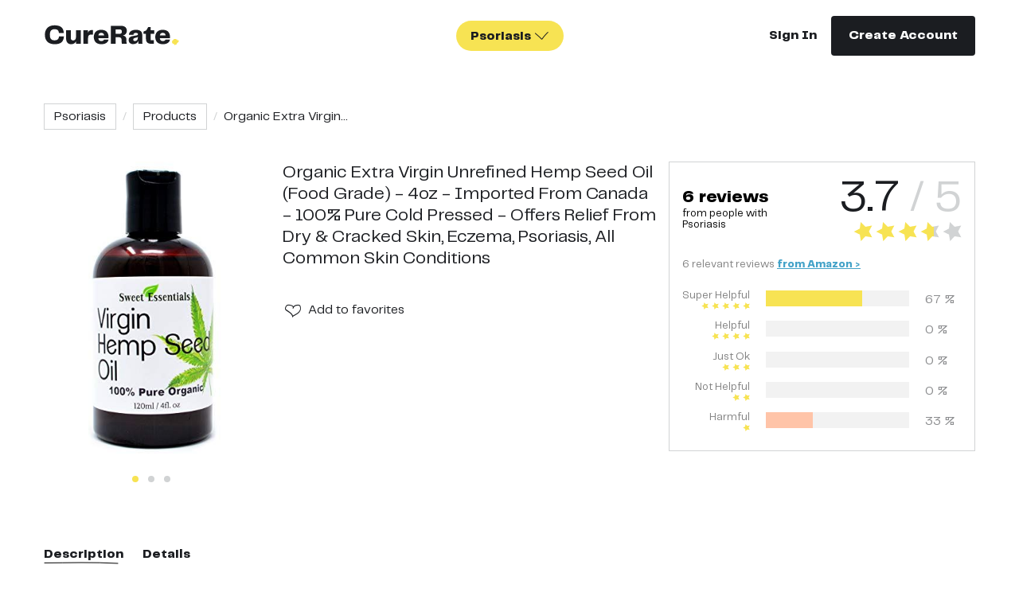

--- FILE ---
content_type: text/html; charset=utf-8
request_url: https://curerate.co/cures/organic-extra-virgin-unrefined-hemp-seed-oil-food-
body_size: 8236
content:
<!DOCTYPE html><html><head><meta charSet="utf-8"/><meta name="viewport" content="width=device-width"/><title>Organic Extra Virgin Unrefined Hemp Seed Oil (Food Grade) - 4oz - Imported From Canada - 100% Pure Cold Pressed - Offers Relief From Dry &amp; Cracked Skin, Eczema, Psoriasis, All Common Skin Conditions</title><meta name="description" content="Rated and reviewed by people with Psoriasis"/><meta name="og:description" content="Rated and reviewed by people with Psoriasis"/><meta name="og:image" content="https://backend-media.curerate.co/cureimage/20/08/2874ceda6e144620a031fdda7087a7df.jpg"/><meta name="og:title" content="Organic Extra Virgin Unrefined Hemp Seed Oil (Food Grade) - 4oz - Imported From Canada - 100% Pure Cold Pressed - Offers Relief From Dry &amp; Cracked Skin, Eczema, Psoriasis, All Common Skin Conditions"/><link rel="icon" type="image/png" href="/favicon.png"/><script type="text/javascript">
            window.ga=window.ga||function(){(ga.q=ga.q||[]).push(arguments)};ga.l=+new Date;
            ga('create', 'UA-175204915-1', 'auto');
            ga('send', 'pageview');
        </script><script async="" src="https://www.google-analytics.com/analytics.js"></script><script type="text/javascript">
               (function(h,o,t,j,a,r){
                    h.hj=h.hj||function(){(h.hj.q=h.hj.q||[]).push(arguments)};
                    h._hjSettings={hjid:1940118,hjsv:6};
                    a=o.getElementsByTagName('head')[0];
                    r=o.createElement('script');r.async=1;
                    r.src=t+h._hjSettings.hjid+j+h._hjSettings.hjsv;
                    a.appendChild(r);
               })(window,document,'https://static.hotjar.com/c/hotjar-','.js?sv=');
            </script><script type="text/javascript">
               (function(w,d,s,l,i){w[l]=w[l]||[];w[l].push({'gtm.start':
                  new Date().getTime(),event:'gtm.js'});var f=d.getElementsByTagName(s)[0],
                  j=d.createElement(s),dl=l!='dataLayer'?'&l='+l:'';j.async=true;j.src=
                  'https://www.googletagmanager.com/gtm.js?id='+i+dl;f.parentNode.insertBefore(j,f);
               })(window,document,'script','dataLayer', 'GTM-N8LNNVX');
            </script><script type="text/javascript">
                !function(w,d){if(!w.rdt){
                    var p=w.rdt=function(){
                        p.sendEvent?p.sendEvent.apply(p,arguments):p.callQueue.push(arguments)};
                        p.callQueue=[];var t=d.createElement("script");
                        t.src="https://www.redditstatic.com/ads/pixel.js",t.async=!0;
                        var s=d.getElementsByTagName("script")[0];
                        s.parentNode.insertBefore(t,s)
                    }
                }(window,document);
                rdt('init','t2_spx797jz', {"optOut":false,"useDecimalCurrencyValues":true,"aaid":"<AAID-HERE>","email":"<EMAIL-HERE>","externalId":"<EXTERNAL-ID-HERE>","idfa":"<IDFA-HERE>"});
                rdt('track', 'PageVisit');
                </script><meta name="next-head-count" content="13"/><link rel="preload" href="/_next/static/css/9f15f50c9c46ed47.css" as="style"/><link rel="stylesheet" href="/_next/static/css/9f15f50c9c46ed47.css" data-n-g=""/><link rel="preload" href="/_next/static/css/56d1f5034e1e3936.css" as="style"/><link rel="stylesheet" href="/_next/static/css/56d1f5034e1e3936.css" data-n-p=""/><noscript data-n-css=""></noscript><script defer="" nomodule="" src="/_next/static/chunks/polyfills-c67a75d1b6f99dc8.js"></script><script src="/_next/static/chunks/webpack-8d562fafe5670240.js" defer=""></script><script src="/_next/static/chunks/framework-6599fb29435aee7e.js" defer=""></script><script src="/_next/static/chunks/main-863cedec4ff934b3.js" defer=""></script><script src="/_next/static/chunks/pages/_app-e6fc3d6b3f9615c5.js" defer=""></script><script src="/_next/static/chunks/814-41090d6ebf18fb3c.js" defer=""></script><script src="/_next/static/chunks/4889-047c1dfa315ea481.js" defer=""></script><script src="/_next/static/chunks/6066-f9f7aeb9f7ae02c9.js" defer=""></script><script src="/_next/static/chunks/8041-9759cf9a9e07916e.js" defer=""></script><script src="/_next/static/chunks/2239-9e18782a3486a7f0.js" defer=""></script><script src="/_next/static/chunks/pages/cures/%5Bid%5D-8981cc5276958db5.js" defer=""></script><script src="/_next/static/Nw3lYdF6He54SYxz7WoXR/_buildManifest.js" defer=""></script><script src="/_next/static/Nw3lYdF6He54SYxz7WoXR/_ssgManifest.js" defer=""></script></head><body><div id="__next"><noscript>
              <iframe src="https://www.googletagmanager.com/ns.html?id=GTM-N8LNNVX" 
                      height="0"
                      width="0" 
                      style="display:none;visibility:hidden">        
              </iframe>
            </noscript><header class="header"><div class="header-mobile"><div class="header-mobile__header"><div class="header-mobile__logo"><div class="logo"><a class="logo__link" href="/"><img src="/images/logo.svg" alt="logo" class="logo__img"/></a></div></div><div class="header-mobile__toggle"><i class="icon icon-menu"></i></div></div><div class="header-mobile__wrapper"><div class="header-mobile__content"><ul class="header-mobile__menu"><li><a class="link header-mobile__link" href="/survey/welcome"><strong class="condition--contact-us"><i class="icon icon-plus-slim"></i><span>Survey</span></strong></a></li><li><a class="link header-mobile__link" href="/conditions/crohn-s">Crohn&#x27;s</a></li><li><a class="link header-mobile__link" href="/conditions/ibs">IBS</a></li><li><a class="link header-mobile__link" href="/conditions/pcos">PCOS</a></li><li><a class="link header-mobile__link" href="/conditions/psoriasis">Psoriasis</a></li><li><a class="link header-mobile__link" href="/conditions/ulcerative-colitis">Ulcerative Colitis</a></li><li><a class="link header-mobile__link" href="/contact-us"><strong class="condition--contact-us"><i class="icon icon-plus-slim"></i><span>Suggest Condition</span></strong></a></li><li class="header-mobile__flat header-mobile__flat--about"><a class="link header-mobile__link" href="/about">About</a></li><li class="header-mobile__flat"><a class="link header-mobile__link" href="/blog">Blog</a></li></ul></div><div class="header-mobile__actions row ai-middle-xxs jc-center-xxs"><div class="col-xxs-6"><a class="link link--bold" href="/auth/sign-in?redirect_to=/cures/organic-extra-virgin-unrefined-hemp-seed-oil-food-">Sign In</a></div><div class="col-xxs-6"><a class="btn btn--dark header-mobile__btn" type="button" href="/auth/sign-up?redirect_to=/cures/organic-extra-virgin-unrefined-hemp-seed-oil-food-">Create Account<!-- --></a></div></div></div></div><div class="header-desktop"><div class="container"><div class="header-desktop__content"><div class="header-desktop__logo"><div class="logo"><a class="logo__link" href="/"><img src="/images/logo.svg" alt="logo" class="logo__img"/></a></div></div><div class="header-desktop__conditions"><style data-emotion-css="2b097c-container">.css-2b097c-container{position:relative;box-sizing:border-box;}</style><div class="bubble-select bubble-select--bold bubble-select--yellow css-2b097c-container"><style data-emotion-css="yk16xz-control">.css-yk16xz-control{-webkit-align-items:center;-webkit-box-align:center;-ms-flex-align:center;align-items:center;background-color:hsl(0,0%,100%);border-color:hsl(0,0%,80%);border-radius:4px;border-style:solid;border-width:1px;cursor:default;display:-webkit-box;display:-webkit-flex;display:-ms-flexbox;display:flex;-webkit-flex-wrap:wrap;-ms-flex-wrap:wrap;flex-wrap:wrap;-webkit-box-pack:justify;-webkit-justify-content:space-between;-ms-flex-pack:justify;justify-content:space-between;min-height:38px;outline:0 !important;position:relative;-webkit-transition:all 100ms;transition:all 100ms;box-sizing:border-box;}.css-yk16xz-control:hover{border-color:hsl(0,0%,70%);}</style><div class="bubble-select__control css-yk16xz-control"><style data-emotion-css="g1d714-ValueContainer">.css-g1d714-ValueContainer{-webkit-align-items:center;-webkit-box-align:center;-ms-flex-align:center;align-items:center;display:-webkit-box;display:-webkit-flex;display:-ms-flexbox;display:flex;-webkit-flex:1;-ms-flex:1;flex:1;-webkit-flex-wrap:wrap;-ms-flex-wrap:wrap;flex-wrap:wrap;padding:2px 8px;-webkit-overflow-scrolling:touch;position:relative;overflow:hidden;box-sizing:border-box;}</style><div class="bubble-select__value-container css-g1d714-ValueContainer"><style data-emotion-css="1wa3eu0-placeholder">.css-1wa3eu0-placeholder{color:hsl(0,0%,50%);margin-left:2px;margin-right:2px;position:absolute;top:50%;-webkit-transform:translateY(-50%);-ms-transform:translateY(-50%);transform:translateY(-50%);box-sizing:border-box;}</style><div class="bubble-select__placeholder css-1wa3eu0-placeholder">Conditions</div><style data-emotion-css="62g3xt-dummyInput">.css-62g3xt-dummyInput{background:0;border:0;font-size:inherit;outline:0;padding:0;width:1px;color:transparent;left:-100px;opacity:0;position:relative;-webkit-transform:scale(0);-ms-transform:scale(0);transform:scale(0);}</style><input id="react-select-header-conditions-input" readonly="" tabindex="0" aria-autocomplete="list" class="css-62g3xt-dummyInput" value=""/></div><style data-emotion-css="1hb7zxy-IndicatorsContainer">.css-1hb7zxy-IndicatorsContainer{-webkit-align-items:center;-webkit-box-align:center;-ms-flex-align:center;align-items:center;-webkit-align-self:stretch;-ms-flex-item-align:stretch;align-self:stretch;display:-webkit-box;display:-webkit-flex;display:-ms-flexbox;display:flex;-webkit-flex-shrink:0;-ms-flex-negative:0;flex-shrink:0;box-sizing:border-box;}</style><div class="bubble-select__indicators css-1hb7zxy-IndicatorsContainer"><style data-emotion-css="1okebmr-indicatorSeparator">.css-1okebmr-indicatorSeparator{-webkit-align-self:stretch;-ms-flex-item-align:stretch;align-self:stretch;background-color:hsl(0,0%,80%);margin-bottom:8px;margin-top:8px;width:1px;box-sizing:border-box;}</style><span class="bubble-select__indicator-separator css-1okebmr-indicatorSeparator"></span><style data-emotion-css="tlfecz-indicatorContainer">.css-tlfecz-indicatorContainer{color:hsl(0,0%,80%);display:-webkit-box;display:-webkit-flex;display:-ms-flexbox;display:flex;padding:8px;-webkit-transition:color 150ms;transition:color 150ms;box-sizing:border-box;}.css-tlfecz-indicatorContainer:hover{color:hsl(0,0%,60%);}</style><div aria-hidden="true" class="bubble-select__indicator bubble-select__dropdown-indicator css-tlfecz-indicatorContainer"><i class="icon icon-chevron-down"></i></div></div></div></div></div><div class="header-desktop__actions"><a class="link link--bold" href="/auth/sign-in?redirect_to=/cures/organic-extra-virgin-unrefined-hemp-seed-oil-food-">Sign In</a><a class="btn btn--dark header-desktop__create" type="button" href="/auth/sign-up?redirect_to=/cures/organic-extra-virgin-unrefined-hemp-seed-oil-food-">Create Account<!-- --></a></div></div></div></div></header><main class="main"><div class="cures cure-details"><div class="container"><div class="breadcrumbs cure-details__breadcrumbs"><ul class="breadcrumbs__list"><li title="Psoriasis" class="breadcrumbs__item"><a class="breadcrumbs__link" href="/conditions/psoriasis">Psoriasis</a></li><li title="Products" class="breadcrumbs__item"><a class="breadcrumbs__link" href="/cures/list/psoriasis/products">Products</a></li><li title="Organic Extra Virgin Unrefined Hemp Seed Oil (Food Grade) - 4oz - Imported From Canada - 100% Pure Cold Pressed - Offers Relief From Dry &amp; Cracked Skin, Eczema, Psoriasis, All Common Skin Conditions" class="breadcrumbs__item">Organic Extra Virgin...</li></ul></div><h1 class="title title--md cure-details__title hide-lg">Organic Extra Virgin Unrefined Hemp Seed Oil (Food Grade) - 4oz - Imported From Canada - 100% Pure Cold Pressed - Offers Relief From Dry &amp; Cracked Skin, Eczema, Psoriasis, All Common Skin Conditions</h1><div class="row cure-details__header"><div class="col-xxs-12 col-md-3 col-lg-3 cure-details__media"><div class="slider cure-details__slider"><div class="slick-slider slick-initialized" dir="ltr"><button type="button" data-role="none" class="slick-arrow slick-prev" style="display:block"> <!-- -->Previous<!-- --></button><div class="slick-list"><div class="slick-track" style="width:700%;left:-100%"><div data-index="-1" tabindex="-1" class="slick-slide slick-cloned" aria-hidden="true" style="width:14.285714285714286%"><div><div role="image" aria-label="thumbnail" class="thumbnail thumbnail--contain cure-details__slide" style="background-image:url(https://backend-media.curerate.co/cureimage/20/08/83b4b0c52faf470aa63ac7b0ff074af2.jpg);width:100%;display:inline-block" tabindex="-1"></div></div></div><div data-index="0" class="slick-slide slick-active slick-current" tabindex="-1" aria-hidden="false" style="outline:none;width:14.285714285714286%"><div><div role="image" aria-label="thumbnail" class="thumbnail thumbnail--contain cure-details__slide" style="background-image:url(https://backend-media.curerate.co/cureimage/20/08/2874ceda6e144620a031fdda7087a7df.jpg);width:100%;display:inline-block" tabindex="-1"></div></div></div><div data-index="1" class="slick-slide" tabindex="-1" aria-hidden="true" style="outline:none;width:14.285714285714286%"><div><div role="image" aria-label="thumbnail" class="thumbnail thumbnail--contain cure-details__slide" style="background-image:url(https://backend-media.curerate.co/cureimage/20/08/07fcc33b87534bac9998bb411b4a3560.jpg);width:100%;display:inline-block" tabindex="-1"></div></div></div><div data-index="2" class="slick-slide" tabindex="-1" aria-hidden="true" style="outline:none;width:14.285714285714286%"><div><div role="image" aria-label="thumbnail" class="thumbnail thumbnail--contain cure-details__slide" style="background-image:url(https://backend-media.curerate.co/cureimage/20/08/83b4b0c52faf470aa63ac7b0ff074af2.jpg);width:100%;display:inline-block" tabindex="-1"></div></div></div><div data-index="3" tabindex="-1" class="slick-slide slick-cloned" aria-hidden="true" style="width:14.285714285714286%"><div><div role="image" aria-label="thumbnail" class="thumbnail thumbnail--contain cure-details__slide" style="background-image:url(https://backend-media.curerate.co/cureimage/20/08/2874ceda6e144620a031fdda7087a7df.jpg);width:100%;display:inline-block" tabindex="-1"></div></div></div><div data-index="4" tabindex="-1" class="slick-slide slick-cloned" aria-hidden="true" style="width:14.285714285714286%"><div><div role="image" aria-label="thumbnail" class="thumbnail thumbnail--contain cure-details__slide" style="background-image:url(https://backend-media.curerate.co/cureimage/20/08/07fcc33b87534bac9998bb411b4a3560.jpg);width:100%;display:inline-block" tabindex="-1"></div></div></div><div data-index="5" tabindex="-1" class="slick-slide slick-cloned" aria-hidden="true" style="width:14.285714285714286%"><div><div role="image" aria-label="thumbnail" class="thumbnail thumbnail--contain cure-details__slide" style="background-image:url(https://backend-media.curerate.co/cureimage/20/08/83b4b0c52faf470aa63ac7b0ff074af2.jpg);width:100%;display:inline-block" tabindex="-1"></div></div></div></div></div><button type="button" data-role="none" class="slick-arrow slick-next" style="display:block"> <!-- -->Next<!-- --></button><ul style="display:block" class="slider__dots"><li class="slick-active"><button>1<!-- --></button></li><li class=""><button>2<!-- --></button></li><li class=""><button>3<!-- --></button></li></ul></div></div></div><div class="col-xxs-12 col-md-4 col-lg-5 cure-details__actions"><h1 class="title title--xs cure-details__title hide-xxs show-lg">Organic Extra Virgin Unrefined Hemp Seed Oil (Food Grade) - 4oz - Imported From Canada - 100% Pure Cold Pressed - Offers Relief From Dry &amp; Cracked Skin, Eczema, Psoriasis, All Common Skin Conditions</h1><div class="cure-details__action-buttons jc-between-xxs ai-middle-xxs"><div class="cure-details__favorites"><button type="button" class="action-icon action-icon--favorite cure-details__favorite"><div class="tooltip-wrapper"><i class="icon icon-heart action-icon__icon"></i></div></button><button class="link link--btn" type="button">Add<!-- --> to favorites<!-- --></button></div></div></div><div class="col-xxs-12 col-md-5 col-lg-4 cure-details__rating"><div class="rater cure-details__rater"><div class="col-xs-12"><div class="row jc-center-xxs jc-between-xl ai-middle-xxs"><div class="rater__title"><div class="rater__total">6<!-- --> <!-- -->reviews<!-- --></div><span>from people with <!-- --></span></div><div class="rater__score"><span class="rater__score--value"><span>3.7</span> / 5<!-- --></span><div class="rating rater__rating"></div></div></div></div><div class="rater__sources"><div>6<!-- --> relevant<!-- --> <!-- -->reviews<!-- --> <!-- --><a href="https://www.amazon.com/product-reviews/B00Q8RK3DS/ref=cm_cr_arp_d_viewopt_kywd?ie=UTF8&amp;showViewpoints=1&amp;pageNumber=1&amp;filterByKeyword=Psoriasis#filter-info-section#filter-info-section#filter-info-section" class="external" target="_blank" rel="noreferrer noopener"><strong>from <!-- -->Amazon<!-- --> &gt;<!-- --></strong></a></div></div><div class="rater__breakdowns"><div class="rater__breakdown"><div class="rater__breakdown-label">Super Helpful<!-- --><div class="rating"></div></div><div class="rater__breakdown-progress"><div class="rater__breakdown-progress-inner" style="background-color:#F7E353;width:67%"></div></div><div class="rater__breakdown-percent">67<!-- --> %<!-- --></div></div><div class="rater__breakdown"><div class="rater__breakdown-label">Helpful<!-- --><div class="rating"></div></div><div class="rater__breakdown-progress"><div class="rater__breakdown-progress-inner" style="background-color:#F7E353;width:0%"></div></div><div class="rater__breakdown-percent">0<!-- --> %<!-- --></div></div><div class="rater__breakdown"><div class="rater__breakdown-label">Just Ok<!-- --><div class="rating"></div></div><div class="rater__breakdown-progress"><div class="rater__breakdown-progress-inner" style="background-color:#FFC4A8;width:0%"></div></div><div class="rater__breakdown-percent">0<!-- --> %<!-- --></div></div><div class="rater__breakdown"><div class="rater__breakdown-label">Not Helpful<!-- --><div class="rating"></div></div><div class="rater__breakdown-progress"><div class="rater__breakdown-progress-inner" style="background-color:#FFC4A8;width:0%"></div></div><div class="rater__breakdown-percent">0<!-- --> %<!-- --></div></div><div class="rater__breakdown"><div class="rater__breakdown-label">Harmful<!-- --><div class="rating"></div></div><div class="rater__breakdown-progress"><div class="rater__breakdown-progress-inner" style="background-color:#FFC4A8;width:33%"></div></div><div class="rater__breakdown-percent">33<!-- --> %<!-- --></div></div></div></div></div></div><div class="cure-details__body"><div class="cure-details__tabs"><div class="tabs" data-rttabs="true"><ul class="react-tabs__tab-list" role="tablist"><li class="react-tabs__tab active" role="tab" id="tab:Rha6:0" aria-selected="true" aria-disabled="false" aria-controls="panel:Rha6:0" tabindex="0" data-rttab="true">Description</li><li class="react-tabs__tab" role="tab" id="tab:Rha6:1" aria-selected="false" aria-disabled="false" aria-controls="panel:Rha6:1" data-rttab="true">Details</li></ul><div class="react-tabs__tab-panel react-tabs__tab-panel--selected" role="tabpanel" id="panel:Rha6:0" aria-labelledby="tab:Rha6:0"><div class="collapse collapse--closed cure-details__collapse"><div class="collapse__body" style="height:0px;overflow:hidden" aria-hidden="true"><div class="collapse__content"><div class="editor-content"><div class="editor-content__content">Hemp seed oil products contain a beneficial amount of amino acids, and vitamin E as well. It is a natural antioxidant, and the oil doesn't stick to your skin as many oils have a tendency to do. It is rich in not only Omega-3 and Omega-6, but also Omega-9 -- this will allow hemp seed oil to moisturize your skin and keep it healthy - and it does this without clogging your pores. Potassium and calcium are also found in hemp seed oil products, making it even healthier for your skin.<br>People who use hemp seed oil products have reported that after they begin to use hemp seed oil, they have seen smoother, thicker hair, stronger nails and softer skin.<br>Hemp seed oil is not the typical product that is put on your hair. Hemp, in its industrial-grade state, is drug-free and non-hallucinogenic; lest you worry that it's harmful, since it comes from the Cannabis plant. Hemp seed oil has been subjected to heat which sterilizes it and prevents germination.<br>Hemp seed oil, like Argan oil for hair, is a good source of many nutrients than can benefit the health of your hair. It is proven to be helpful for developing keratin formation. Hemp seed oil for hair helps develop stronger and healthier hair.<br>Edible or use for hair and skin. For all hair and skin types. - NON-GMO / Unrefined / Extra Virgin / Cold Pressed / Imported From Canada</div></div></div></div><div class="collapse__footer"><button class="link link--icon link--btn collapse__btn" type="button"><span class="link__text">Full <!-- -->description<!-- --></span><i class="icon icon-chevron-down link__icon"></i></button></div></div></div><div class="react-tabs__tab-panel" role="tabpanel" id="panel:Rha6:1" aria-labelledby="tab:Rha6:1"></div></div></div></div><div class="cta cure-details__review"><div class="cta__content"><h3 class="title title--sm cta__title">That feeling you get when you share what worked</h3><p class="cta__text">Tried it? Help someone discover it.</p><button class="btn btn--yellow cta__btn" type="button">Write a Review<!-- --></button></div><div class="cta__media"><img src="../../images/review.svg" alt="That feeling you get when you share what worked" class="cta__img"/></div></div><div class="review-sources"><div class="review-sources__media"><img src="/images/man-with-loupe-star.svg" alt="men-with-loupe" class="review-sources__img"/></div><p class="review-sources__text"><i class="icon icon-star review-sources__icon"></i><b>6<!-- --> more <!-- -->people<!-- --></b> <!-- -->reviewed this <!-- -->product<!-- --> online. <!-- --><br/>We&#x27;ve curated their <!-- -->reviews<!-- --> for you here:<!-- --></p><ul class="review-sources__list"><li class="review-sources__item"><a class="btn btn--blue review-sources__btn" rel="noreferrer noopener" href="https://www.amazon.com/product-reviews/B00Q8RK3DS/ref=cm_cr_arp_d_viewopt_kywd?ie=UTF8&amp;showViewpoints=1&amp;pageNumber=1&amp;filterByKeyword=Psoriasis#filter-info-section#filter-info-section#filter-info-section" target="_blank">View <!-- -->6<!-- --> Relevant<!-- --> <!-- -->Reviews<!-- --></a><div>(Curated from <!-- -->Amazon<!-- -->)<!-- --></div></li></ul><i class="icon icon-wave-2 review-sources__wave"></i></div><div class="buy-sources"><div class="buy-sources__content"><h3 class="title title--sm buy-sources__title">Here’s where it’s hiding online</h3><p class="buy-sources__text">Just promise us you’ll come back and share with the community whether it worked or not</p><div class="buy-sources__footer"><ul class="buy-sources__btns"><li><a class="btn btn--blue buy-sources__btn" rel="noreferrer noopener" href="https://www.amazon.com/Organic-Extra-Virgin-Unrefined-Grade/dp/B00Q8RK3DS" target="_blank">Amazon</a></li></ul></div></div><div class="buy-sources__media"><img src="../../images/man-telescope.svg" alt="Here’s where it’s hiding online" class="buy-sources__img"/></div></div><div class="more-cures"><h3 class="title title--md more-cures__title">More CureRated Products</h3><div class="more-cures__body"><div class="loader-wrapper loader-wrapper--loading"><div class="loader-wrapper__content"><div class="more-cures__list"><div class="row"></div></div></div><div class="loader-wrapper__loader"></div></div></div></div></div></div></main><footer class="footer"><div class="container"><div class="row"><div class="col-xxs-12 col-md-3"><div class="footer__logo"><div class="logo"><a class="logo__link" href="/"><img src="/images/logo.svg" alt="logo" class="logo__img"/></a></div></div></div><div class="col-xxs-12 col-xs-6 col-md-3"><div class="footer__item"><h3 class="footer__title">Conditions</h3><ul class="footer-list footer__list"><li class="footer-list__item"><a class="link" href="/conditions/crohn-s">Crohn&#x27;s</a></li><li class="footer-list__item"><a class="link" href="/conditions/ibs">IBS</a></li><li class="footer-list__item"><a class="link" href="/conditions/pcos">PCOS</a></li><li class="footer-list__item"><a class="link" href="/conditions/psoriasis">Psoriasis</a></li><li class="footer-list__item"><a class="link" href="/conditions/ulcerative-colitis">Ulcerative Colitis</a></li></ul></div></div><div class="col-xxs-12 col-xs-6 col-md-3"><div class="footer__item"><h3 class="footer__title">Curerate</h3><ul class="footer-list footer__list"><li class="footer-list__item"><a class="link" href="/about">About</a></li><li class="footer-list__item"><a class="link" href="/contact-us">Contact the Team</a></li><li class="footer-list__item"><a class="link" href="/privacy-policy">Privacy Policy</a></li><li class="footer-list__item"><a class="link" href="/terms-of-use">Terms of Use</a></li><li class="footer-list__item"><a class="link" href="/blog">Blog</a></li></ul></div></div><div class="col-xxs-12 col-md-3"><div class="footer__item"><p class="footer__text">CureRate — Relevant, Reliable Remedies</p><p class="footer__copyright">© <!-- -->2026<!-- --> All Rights Reserved<!-- --></p></div></div></div></div></footer></div><script id="__NEXT_DATA__" type="application/json">{"props":{"isServer":true,"initialState":{"ui":{"openModals":[]},"auth":{"user":null},"cures":{"typesList":[{"id":1,"title":"Supplements","entry":"supplement","slug":"supplements"},{"id":2,"title":"Products","entry":"product","slug":"products"},{"id":3,"title":"Recipes","entry":"recipe","slug":"recipes"},{"id":4,"title":"Success Stories","entry":"combination","slug":"combinations"}],"curesList":[],"effectivePeriods":[{"id":1,"name":"Immediately"},{"id":2,"name":"Less than a week"},{"id":3,"name":"A couple of weeks"},{"id":4,"name":"A month or so"},{"id":5,"name":"A few months"}],"curesErrors":{},"curesLoading":false,"filters":{"ordering":"most_rated","categories":[],"tags":[],"diet":[]},"pagination":{"page":1,"count":null,"page_size":12}},"common":{"symptoms":{"loading":false,"list":[]},"diets":{"loading":false,"list":[]}},"conditions":{"conditionsList":[{"id":2,"name":"Crohn's","file":"https://backend-media.curerate.co/diseasecondition/20/08/57ece459192b4d39b1fdbeb40000deb3.png","slug":"crohn-s","order":2},{"id":3,"name":"IBS","file":"https://backend-media.curerate.co/diseasecondition/20/08/9e5a592c8f2b468f9160c3b0f15bf627.png","slug":"ibs","order":3},{"id":1,"name":"PCOS","file":"https://backend-media.curerate.co/diseasecondition/20/08/97439aebf4bb4c74bc27a6fb7057db70.png","slug":"pcos","order":1},{"id":5,"name":"Psoriasis","file":"https://backend-media.curerate.co/diseasecondition/20/08/732d011959bc430ba2f53c411063c1a0.png","slug":"psoriasis","order":5},{"id":4,"name":"Ulcerative Colitis","file":"https://backend-media.curerate.co/diseasecondition/20/08/90d1072eb570450b929bde574d8ca44f.png","slug":"ulcerative-colitis","order":4}],"currentCondition":null},"combinations":{"combinationsList":[],"combinationsErrors":{},"combinationsLoading":false,"filters":{"disease_condition":null},"pagination":{"page":1,"count":null,"page_size":4}},"profile":{"loading":false,"details":{"id":null,"username":null,"email":null,"description":null,"system_avatar":{},"disease_conditions":[],"diets":[],"supplements":[],"medicine":[],"reviews":[],"recipes_count":0,"success_stories_count":0,"reviews_count":0}},"favorites":{"filters":{"page":1,"page_size":12},"pages":1,"count":0,"loading":false,"results":[]},"report":{"isOpen":false,"target":null,"loading":false,"reasons":[]},"comments":{"commentsList":[],"commentsErrors":{},"commentsLoading":false,"urls":{"getList":null},"pagination":{"page":1,"count":null,"page_size":10}},"userReview":{"step":"selectProduct","flowType":"writeReview","isOpen":false,"reviewIsSkippable":false,"stepper":{"current":1,"steps":3},"data":{"type":null,"condition":null,"cure":null,"title":"","body":"","score":0,"cure_effect_period":null,"combinations":[],"helped_with":[],"alternatives":[],"photos":[],"modifications":[],"isNewCure":false,"cure_title":null},"successBanner":{"title":"Thanks for your recommendation!","description":null,"redirectUri":null,"callback":null},"guestBanner":{},"lastAddedReview":null},"notifications":{"filters":{"page":1,"page_size":10},"pages":1,"count":0,"loading":false,"results":[]},"survey":{"title_text":"","subtitle_text":"","short_content_text":"","main_content_text":"","cta_button":""}},"initialProps":{"pageProps":{"route":{"pathname":"/cures/organic-extra-virgin-unrefined-hemp-seed-oil-food-","query":{"id":"organic-extra-virgin-unrefined-hemp-seed-oil-food-"}},"__meta__":{"title":"Organic Extra Virgin Unrefined Hemp Seed Oil (Food Grade) - 4oz - Imported From Canada - 100% Pure Cold Pressed - Offers Relief From Dry \u0026 Cracked Skin, Eczema, Psoriasis, All Common Skin Conditions","tags":{"description":"Rated and reviewed by people with Psoriasis","og:description":"Rated and reviewed by people with Psoriasis","og:image":"https://backend-media.curerate.co/cureimage/20/08/2874ceda6e144620a031fdda7087a7df.jpg","og:title":"Organic Extra Virgin Unrefined Hemp Seed Oil (Food Grade) - 4oz - Imported From Canada - 100% Pure Cold Pressed - Offers Relief From Dry \u0026 Cracked Skin, Eczema, Psoriasis, All Common Skin Conditions"}},"headerConfig":{"visibility":{"createAccount":true,"conditions":true,"signUp":false,"signIn":true,"reviewButton":false}},"initialCureData":{"id":12052,"name":"Organic Extra Virgin Unrefined Hemp Seed Oil (Food Grade) - 4oz - Imported From Canada - 100% Pure Cold Pressed - Offers Relief From Dry \u0026 Cracked Skin, Eczema, Psoriasis, All Common Skin Conditions","slug":"organic-extra-virgin-unrefined-hemp-seed-oil-food-","description":"Hemp seed oil products contain a beneficial amount of amino acids, and vitamin E as well. It is a natural antioxidant, and the oil doesn't stick to your skin as many oils have a tendency to do. It is rich in not only Omega-3 and Omega-6, but also Omega-9 -- this will allow hemp seed oil to moisturize your skin and keep it healthy - and it does this without clogging your pores. Potassium and calcium are also found in hemp seed oil products, making it even healthier for your skin.\u003cbr\u003ePeople who use hemp seed oil products have reported that after they begin to use hemp seed oil, they have seen smoother, thicker hair, stronger nails and softer skin.\u003cbr\u003eHemp seed oil is not the typical product that is put on your hair. Hemp, in its industrial-grade state, is drug-free and non-hallucinogenic; lest you worry that it's harmful, since it comes from the Cannabis plant. Hemp seed oil has been subjected to heat which sterilizes it and prevents germination.\u003cbr\u003eHemp seed oil, like Argan oil for hair, is a good source of many nutrients than can benefit the health of your hair. It is proven to be helpful for developing keratin formation. Hemp seed oil for hair helps develop stronger and healthier hair.\u003cbr\u003eEdible or use for hair and skin. For all hair and skin types. - NON-GMO / Unrefined / Extra Virgin / Cold Pressed / Imported From Canada","images":[{"id":20972,"file":"https://backend-media.curerate.co/cureimage/20/08/2874ceda6e144620a031fdda7087a7df.jpg"},{"id":20974,"file":"https://backend-media.curerate.co/cureimage/20/08/07fcc33b87534bac9998bb411b4a3560.jpg"},{"id":20976,"file":"https://backend-media.curerate.co/cureimage/20/08/83b4b0c52faf470aa63ac7b0ff074af2.jpg"}],"sources":[{"id":25944,"review_url":"https://www.amazon.com/product-reviews/B00Q8RK3DS/ref=cm_cr_arp_d_viewopt_kywd?ie=UTF8\u0026showViewpoints=1\u0026pageNumber=1\u0026filterByKeyword=Psoriasis#filter-info-section#filter-info-section#filter-info-section","buy_url":"https://www.amazon.com/Organic-Extra-Virgin-Unrefined-Grade/dp/B00Q8RK3DS","name":"Amazon","status":"available","number_of_reviews":6,"average_rating":3.667}],"additional_info":"Indications\u003cbr\u003e100% Pure - Absolutely NO additives. ---- 100% Cruelty Free Products ---- Color: Dark Green ---- Scent: Characteristic (Grassy/Earthy) ---- Ingredients: 100% Pure Organic Hemp Seed Oil ---- Amount: Measured by volume not weight ---- Bottles: Sealed Cosmetic grade plastic BPA Free bottles. All bottles are sealed and come with a disc to cap. The 8oz and 16oz sizes come with an additional pump. All oils are available in 2oz-4oz-8oz-16oz ----GLASS Option also available in 4oz - 8oz - 16oz\u003cbr\u003eIngredients\u003cbr\u003e100% Pure Organic Unrefined Hemp Seed Oil\u003cbr\u003eDirections\u003cbr\u003eFor Hair: Apply a few drops to palms and apply to towel dry hair. Starting at ends working your way up. For Skin: Apply within 5 minutes of showering. Reapply to dry spots before bed. For Face: Apply to a clean face before bed. Wash face in the morning.","ingredients":"","directions":"","favourite":false,"avg_score":"3.7","reviews_number":6,"cure_type":{"id":2,"title":"Products","entry":"product","slug":"products"},"disease_condition":{"id":5,"name":"Psoriasis","slug":"psoriasis"},"curerate_reviews":0,"creator":{"id":18,"email":"team@curerate.co","username":"team8cb2c7b1","profile_avatar":"https://backend-media.curerate.co/systemavatar/20/07/9fdc9cd572874f9999946fede01da697.svg","is_admin":true},"diets":[],"breakdown":{"number_of_1_star_reviews":33,"number_of_2_stars_reviews":0,"number_of_3_stars_reviews":0,"number_of_4_stars_reviews":0,"number_of_5_stars_reviews":67},"is_curerate_choice":false,"likes_count":0,"is_liked_by_current_user":false},"_sentryTraceData":"01a2288e5eae453da72e836e86bd6e4c-a45eee0907b0c54f-0","_sentryBaggage":"sentry-environment=production,sentry-release=Nw3lYdF6He54SYxz7WoXR,sentry-public_key=4fa158a6edc04c11afcba3ed12763e23,sentry-trace_id=01a2288e5eae453da72e836e86bd6e4c,sentry-transaction=%2Fcures%2F%5Bid%5D,sentry-sampled=false"}},"pageProps":{"_sentryTraceData":"01a2288e5eae453da72e836e86bd6e4c-a45eee0907b0c54f-0","_sentryBaggage":"sentry-environment=production,sentry-release=Nw3lYdF6He54SYxz7WoXR,sentry-public_key=4fa158a6edc04c11afcba3ed12763e23,sentry-trace_id=01a2288e5eae453da72e836e86bd6e4c,sentry-transaction=%2Fcures%2F%5Bid%5D,sentry-sampled=false"}},"page":"/cures/[id]","query":{"id":"organic-extra-virgin-unrefined-hemp-seed-oil-food-"},"buildId":"Nw3lYdF6He54SYxz7WoXR","isFallback":false,"customServer":true,"gip":true,"appGip":true,"scriptLoader":[]}</script></body></html>